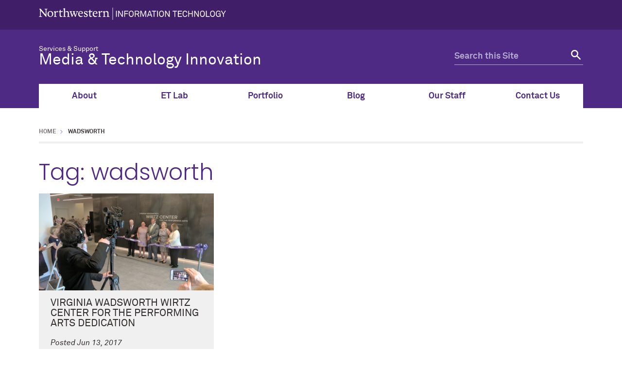

--- FILE ---
content_type: text/html; charset=UTF-8
request_url: https://mti.it.northwestern.edu/tag/wadsworth/
body_size: 13675
content:
<!doctype html>

<!--[if lt IE 7]><html lang="en-US" xmlns:fb="https://www.facebook.com/2008/fbml" xmlns:addthis="https://www.addthis.com/help/api-spec"  class="no-js lt-ie9 lt-ie8 lt-ie7"><![endif]-->
<!--[if (IE 7)&!(IEMobile)]><html lang="en-US" xmlns:fb="https://www.facebook.com/2008/fbml" xmlns:addthis="https://www.addthis.com/help/api-spec"  class="no-js lt-ie9 lt-ie8"><![endif]-->
<!--[if (IE 8)&!(IEMobile)]><html lang="en-US" xmlns:fb="https://www.facebook.com/2008/fbml" xmlns:addthis="https://www.addthis.com/help/api-spec"  class="no-js lt-ie9"><![endif]-->
<!--[if gt IE 8]><!--> <html lang="en-US" xmlns:fb="https://www.facebook.com/2008/fbml" xmlns:addthis="https://www.addthis.com/help/api-spec"  class="no-js"><!--<![endif]-->

	<head itemref="footer-publisher-info searchform">
		<meta charset="utf-8">

				<meta http-equiv="X-UA-Compatible" content="IE=edge">

				<meta name="HandheldFriendly" content="True">
		<meta name="MobileOptimized" content="320">
		<meta name="viewport" content="width=device-width, initial-scale=1"/>

				<link rel="apple-touch-icon" href="https://mti.it.northwestern.edu/wp-content/themes/nu_gm/library/images/apple-touch-icon.png">
		<link rel="icon" href="https://mti.it.northwestern.edu/wp-content/themes/nu_gm/favicon.png">
		<!--[if IE]>
			<link rel="shortcut icon" href="https://mti.it.northwestern.edu/wp-content/themes/nu_gm/favicon.ico">
		<![endif]-->
				<meta name="msapplication-TileColor" content="#f01d4f">
		<meta name="msapplication-TileImage" content="https://mti.it.northwestern.edu/wp-content/themes/nu_gm/library/images/win8-tile-icon.png">
    <meta name="theme-color" content="#4e2a84">
		<link rel="pingback" href="https://mti.it.northwestern.edu/xmlrpc.php">

				<title>wadsworth &#8211; Northwestern IT Services &amp; Support: Media and Technology Innovation</title>
<meta name='robots' content='max-image-preview:large' />
	<style>img:is([sizes="auto" i], [sizes^="auto," i]) { contain-intrinsic-size: 3000px 1500px }</style>
	<link rel='dns-prefetch' href='//platform-api.sharethis.com' />
<link rel="alternate" type="application/rss+xml" title="Northwestern IT Services &amp; Support: Media and Technology Innovation &raquo; Feed" href="https://mti.it.northwestern.edu/feed/" />
<link rel="alternate" type="application/rss+xml" title="Northwestern IT Services &amp; Support: Media and Technology Innovation &raquo; Comments Feed" href="https://mti.it.northwestern.edu/comments/feed/" />
<link rel="alternate" type="application/rss+xml" title="Northwestern IT Services &amp; Support: Media and Technology Innovation &raquo; wadsworth Tag Feed" href="https://mti.it.northwestern.edu/tag/wadsworth/feed/" />
<script type="text/javascript">
/* <![CDATA[ */
window._wpemojiSettings = {"baseUrl":"https:\/\/s.w.org\/images\/core\/emoji\/16.0.1\/72x72\/","ext":".png","svgUrl":"https:\/\/s.w.org\/images\/core\/emoji\/16.0.1\/svg\/","svgExt":".svg","source":{"concatemoji":"https:\/\/mti.it.northwestern.edu\/wp-includes\/js\/wp-emoji-release.min.js"}};
/*! This file is auto-generated */
!function(s,n){var o,i,e;function c(e){try{var t={supportTests:e,timestamp:(new Date).valueOf()};sessionStorage.setItem(o,JSON.stringify(t))}catch(e){}}function p(e,t,n){e.clearRect(0,0,e.canvas.width,e.canvas.height),e.fillText(t,0,0);var t=new Uint32Array(e.getImageData(0,0,e.canvas.width,e.canvas.height).data),a=(e.clearRect(0,0,e.canvas.width,e.canvas.height),e.fillText(n,0,0),new Uint32Array(e.getImageData(0,0,e.canvas.width,e.canvas.height).data));return t.every(function(e,t){return e===a[t]})}function u(e,t){e.clearRect(0,0,e.canvas.width,e.canvas.height),e.fillText(t,0,0);for(var n=e.getImageData(16,16,1,1),a=0;a<n.data.length;a++)if(0!==n.data[a])return!1;return!0}function f(e,t,n,a){switch(t){case"flag":return n(e,"\ud83c\udff3\ufe0f\u200d\u26a7\ufe0f","\ud83c\udff3\ufe0f\u200b\u26a7\ufe0f")?!1:!n(e,"\ud83c\udde8\ud83c\uddf6","\ud83c\udde8\u200b\ud83c\uddf6")&&!n(e,"\ud83c\udff4\udb40\udc67\udb40\udc62\udb40\udc65\udb40\udc6e\udb40\udc67\udb40\udc7f","\ud83c\udff4\u200b\udb40\udc67\u200b\udb40\udc62\u200b\udb40\udc65\u200b\udb40\udc6e\u200b\udb40\udc67\u200b\udb40\udc7f");case"emoji":return!a(e,"\ud83e\udedf")}return!1}function g(e,t,n,a){var r="undefined"!=typeof WorkerGlobalScope&&self instanceof WorkerGlobalScope?new OffscreenCanvas(300,150):s.createElement("canvas"),o=r.getContext("2d",{willReadFrequently:!0}),i=(o.textBaseline="top",o.font="600 32px Arial",{});return e.forEach(function(e){i[e]=t(o,e,n,a)}),i}function t(e){var t=s.createElement("script");t.src=e,t.defer=!0,s.head.appendChild(t)}"undefined"!=typeof Promise&&(o="wpEmojiSettingsSupports",i=["flag","emoji"],n.supports={everything:!0,everythingExceptFlag:!0},e=new Promise(function(e){s.addEventListener("DOMContentLoaded",e,{once:!0})}),new Promise(function(t){var n=function(){try{var e=JSON.parse(sessionStorage.getItem(o));if("object"==typeof e&&"number"==typeof e.timestamp&&(new Date).valueOf()<e.timestamp+604800&&"object"==typeof e.supportTests)return e.supportTests}catch(e){}return null}();if(!n){if("undefined"!=typeof Worker&&"undefined"!=typeof OffscreenCanvas&&"undefined"!=typeof URL&&URL.createObjectURL&&"undefined"!=typeof Blob)try{var e="postMessage("+g.toString()+"("+[JSON.stringify(i),f.toString(),p.toString(),u.toString()].join(",")+"));",a=new Blob([e],{type:"text/javascript"}),r=new Worker(URL.createObjectURL(a),{name:"wpTestEmojiSupports"});return void(r.onmessage=function(e){c(n=e.data),r.terminate(),t(n)})}catch(e){}c(n=g(i,f,p,u))}t(n)}).then(function(e){for(var t in e)n.supports[t]=e[t],n.supports.everything=n.supports.everything&&n.supports[t],"flag"!==t&&(n.supports.everythingExceptFlag=n.supports.everythingExceptFlag&&n.supports[t]);n.supports.everythingExceptFlag=n.supports.everythingExceptFlag&&!n.supports.flag,n.DOMReady=!1,n.readyCallback=function(){n.DOMReady=!0}}).then(function(){return e}).then(function(){var e;n.supports.everything||(n.readyCallback(),(e=n.source||{}).concatemoji?t(e.concatemoji):e.wpemoji&&e.twemoji&&(t(e.twemoji),t(e.wpemoji)))}))}((window,document),window._wpemojiSettings);
/* ]]> */
</script>
<link rel='stylesheet' id='formidable-css' href='https://mti.it.northwestern.edu/wp-content/plugins/formidable/css/formidableforms.css' type='text/css' media='all' />
<style id='wp-emoji-styles-inline-css' type='text/css'>

	img.wp-smiley, img.emoji {
		display: inline !important;
		border: none !important;
		box-shadow: none !important;
		height: 1em !important;
		width: 1em !important;
		margin: 0 0.07em !important;
		vertical-align: -0.1em !important;
		background: none !important;
		padding: 0 !important;
	}
</style>
<link rel='stylesheet' id='wp-block-library-css' href='https://mti.it.northwestern.edu/wp-includes/css/dist/block-library/style.min.css' type='text/css' media='all' />
<style id='classic-theme-styles-inline-css' type='text/css'>
/*! This file is auto-generated */
.wp-block-button__link{color:#fff;background-color:#32373c;border-radius:9999px;box-shadow:none;text-decoration:none;padding:calc(.667em + 2px) calc(1.333em + 2px);font-size:1.125em}.wp-block-file__button{background:#32373c;color:#fff;text-decoration:none}
</style>
<style id='b3dviewer-modelviewer-style-inline-css' type='text/css'>
.b3dviewer-wrapper{height:100%;max-width:100%;min-width:150px;width:100%}.b3dviewer-wrapper:fullscreen{background:#fff}.b3dviewer .activate_ar{background-color:#fff;border:none;border-radius:4px;position:absolute;right:16px;top:16px}.b3dviewer aligncenter{text-align:left}.b3dviewer-wrapper model-viewer{height:100%;position:relative;width:100%}.b3dviewer-wrapper .slider{bottom:16px;overflow:hidden;position:absolute;text-align:center;width:-moz-fit-content;width:fit-content}.b3dviewer-wrapper *{box-sizing:border-box}.b3dviewer-wrapper .slides{display:flex;overflow-x:auto;scroll-behavior:smooth;scroll-snap-type:x mandatory;-webkit-overflow-scrolling:touch;margin-left:10px;overflow-y:hidden}.modelThumbs .selected,.slides .slide.selected{border:2px solid #b3b3b3}.slideController{align-items:center;display:flex;justify-content:space-between;position:absolute;top:50%;width:100%}.slideController .arrow-left,.slideController .arrow-right{cursor:pointer}.slideController .arrow-left.disabled,.slideController .arrow-right.disabled{cursor:not-allowed;opacity:.3}.slides .slide{background-color:#fff;background-position:50%;background-repeat:no-repeat;background-size:contain;border:none;border-radius:5px;cursor:pointer;display:flex;flex-shrink:0;height:90px;margin-right:10px;padding:5px;scroll-snap-align:start;width:90px}@media(max-width:576px){.slides .slide{height:60px;width:60px}}.slides .slide-number{background:#ebebeb;text-align:center}.slides .slide-number span{color:#666;font-size:65px;margin:auto;text-align:center}.b3dviewer-wrapper .slide img{border-radius:5px;width:100%}.b3dviewer-wrapper .slide img,.modelViewerBlock .woocommerce .bp_model_parent.b3dviewer-wrapper img,.woocommerce div.product div.images img{height:100%;-o-object-fit:cover;object-fit:cover}.bp_model_parent{max-width:100%}.bp_model_parent .DMC canvas{pointer-events:none}.bp_model_parent:fullscreen{height:100vh}.bp_model_parent:fullscreen .online_3d_viewer{height:100vh!important;width:100vw!important}.online_3d_viewer{align-items:center;display:flex;flex-direction:column;justify-content:center;max-width:100%}.online_3d_viewer div:last-child{text-align:center;vertical-align:center}#openBtn{bottom:10px;box-sizing:border-box;padding:5px;right:10px}#closeBtn,#openBtn{position:absolute;z-index:999999;fill:#333;background:#fff;border-radius:2px;cursor:pointer}#closeBtn{display:none;right:20px;top:10px}.b3dviewer .fullscreen #closeBtn{display:block}.modelViewerBlock,.modelViewerBlock.b3dviewer{max-width:100%}.modelViewerBlock .alignend,.modelViewerBlock .alignright,.modelViewerBlock.b3dviewer .alignend,.modelViewerBlock.b3dviewer .alignright{float:none;margin-left:auto}.modelViewerBlock .aligncenter,.modelViewerBlock.b3dviewer .aligncenter{margin-left:auto;margin-right:auto}.modelViewerBlock .alignleft,.modelViewerBlock .alignstart,.modelViewerBlock.b3dviewer .alignleft,.modelViewerBlock.b3dviewer .alignstart{float:none;margin-right:auto}.modelViewerBlock .fullscreen,.modelViewerBlock.b3dviewer .fullscreen{animation-duration:.5s;animation-name:fullscreen;background:#fff;height:100vh!important;left:0;position:fixed;top:0;width:100vw!important;z-index:99999}.modelViewerBlock #openBtn,.modelViewerBlock.b3dviewer #openBtn{display:none}@media screen and (max-width:768px){.modelViewerBlock #openBtn,.modelViewerBlock.b3dviewer #openBtn{display:block}}.modelViewerBlock .bp_model_parent:fullscreen #openBtn,.modelViewerBlock.b3dviewer .bp_model_parent:fullscreen #openBtn{display:none}.modelViewerBlock .bp_model_parent:fullscreen #closeBtn,.modelViewerBlock.b3dviewer .bp_model_parent:fullscreen #closeBtn{display:block}.modelViewerBlock #default-poster,.modelViewerBlock.b3dviewer #default-poster{background-color:transparent;background-size:cover;border:none;height:100%;outline:none;width:100%}.modelViewerBlock .modelThumbs,.modelViewerBlock.b3dviewer .modelThumbs{display:flex;flex-wrap:wrap;gap:10px;margin-top:10px;max-width:100%}.modelViewerBlock .modelThumbs .thumbsItem,.modelViewerBlock.b3dviewer .modelThumbs .thumbsItem{cursor:pointer;height:80px;width:100px}.b3dviewer-wrapper .select{background:#fff;border-radius:3px;display:inline-block;margin-left:5px;margin-top:5px;padding:5px 12px}.b3dviewer-wrapper .select select{display:inline-block;padding:0 24px 0 8px;width:auto}.percentageWrapper .overlay{background:rgba(51,51,51,.631);height:100%;left:0;position:absolute;top:0;width:100%}.percentageWrapper .percentage{color:#fff;left:50%;position:absolute;top:50%;transform:translate(-50%,-50%)}.b3dviewer .fullscreen model-viewer{height:100%!important}model-viewer.hide_progressbar::part(default-progress-bar){display:none}.woocommerce-page #content .ast-woocommerce-container div.product .b3dviewer_woo_wrapper div.images,.woocommerce-page .b3dviewer_woo_wrapper .b3dviewer.woocommerce,.woocommerce-page .b3dviewer_woo_wrapper .woocommerce-product-gallery.images,.woocommerce-product-gallery.images .b3dviewer.woocommerce{width:100%}.woocommerce #content div.product .product-summary-wrapper div.images:not(.avada-product-gallery){width:48%}.woocommerce #content div.product .owp-product-nav-wrap+div.images{width:52%}div#st-primary-content .product.type-product .woocommerce-product-gallery.images.images{width:44%}.b3dviewer_woo_wrapper{display:flex;flex-direction:column;float:left;width:48%}.woocommerce-page .product .b3dviewer.woocommerce:not(.b3dviewer_woo_wrapper .b3dviewer.woocommerce){float:left;width:48%}#animations{font-size:16px}.b3dviewer-wrapper .select{display:none;margin-right:10px}.b3dviewer-wrapper .select select{margin-left:10px}.fullscreen .online_3d_viewer,.fullscreen canvas{height:100%!important;width:100%!important}.woocommerce-product-gallery.woocommerce-product-gallery--with-images:not(.avada-product-gallery){display:flex;flex-direction:column}.woocommerce #content div.product div.images.avada-product-gallery{display:block!important;float:left;width:500px}.theme-woodmart .woocommerce-product-gallery.woocommerce-product-gallery--with-images{flex-direction:row}.modelViewerBlock #default-poster{pointer-events:none}@media only screen and (min-width:768px){.woocommerce #content .shoptimizer-archive div.product div.images{width:60%}}.bp3dv-model-main{bottom:0;left:0;overflow:hidden;right:0;text-align:center;top:0;-webkit-overflow-scrolling:touch;display:none;opacity:0;outline:0;overflow-x:hidden;overflow-y:auto;transition:opacity .15s linear,z-index .15;z-index:-1}.bp3dv-model-main:target{z-index:99999}.bp3dv-model-main:target,.model-open{height:auto;opacity:1;overflow:hidden;position:fixed}.model-open{display:block;z-index:9999999}.bp3dv-model-inner{display:inline-block;margin:30px auto;max-width:90%;transform:translateY(-25%);transition:transform .3s ease-out;vertical-align:middle;width:900px}.bp3dv-model-wrap{background-clip:padding-box;background-color:#fff;border:1px solid #999;border:1px solid rgba(0,0,0,.2);border-radius:6px;box-shadow:0 3px 9px rgba(0,0,0,.5);box-sizing:border-box;display:block;max-height:calc(100vh - 70px);outline:0;padding:20px;position:relative;text-align:left;width:100%}.bp3dv-model-main:target,.model-open .bp3dv-model-inner{position:relative;transform:translate(0);z-index:9999}.bp3dv-model-main:target,.model-open .bg-overlay{background:rgba(0,0,0,.8);position:fixed;z-index:99}.bg-overlay{background:transparent;bottom:0;height:100vh;left:0;right:0;top:0;transition:background .15s linear;width:100%;z-index:0}.close-btn{color:#fff;cursor:pointer;font-family:none;font-size:30px;font-weight:700;line-height:135%;position:absolute;right:-15px;top:-35px;z-index:99}@media screen and (min-width:800px){.bp3dv-model-main:before{content:"";display:inline-block;height:auto;height:100%;margin-right:0;vertical-align:middle}}@media screen and (max-width:799px){.bp3dv-model-inner{margin-top:45px}}.bp3dv_a_popup_opener{position:relative}.bp3dv_a_popup_opener:before{content:"";cursor:pointer;display:inline-block;height:100%;position:absolute;width:100%;z-index:9999}.bp3dv_play_icon:before{color:#fff;content:"";font-family:FontAwesome;font-size:100px;height:auto;left:50%;opacity:.8;position:absolute;text-shadow:0 0 30px rgba(0,0,0,.5);top:50%;transform:translate(-50%,-50%);-webkit-transform:translate(-50%,-50%);width:auto}.bp3dv_play_icon:before:hover:before{color:#eee}.bp3d_custom_selector_models{height:0;overflow:hidden}.single-product #main-content>.clearfix,.single-product.et_pb_pagebuilder_layout .clearfix>.woocommerce-product-gallery{display:none}.woocommerce-product-gallery .position_top{margin-bottom:10px}.woocommerce-product-gallery .position_bottom{margin-top:10px}.type-product.product .product-summary-wrapper .product-modal-wrap .woocommerce-product-gallery.images{display:block}.modelViewerBlock .view_3d,.modelViewerBlock .view_img{display:none}.modelViewerBlock .position-bottom-left,.modelViewerBlock .position-bottom-right,.modelViewerBlock .position-top-left,.modelViewerBlock .position-top-right{display:flex;flex-direction:column;gap:10px;position:absolute}.modelViewerBlock .position-bottom-left{bottom:10px;left:10px}.modelViewerBlock .position-bottom-right{bottom:10px;right:10px}.modelViewerBlock .position-top-right{right:10px;top:10px}.modelViewerBlock .position-top-left{left:10px;top:10px}.modelViewerBlock .fullscreen-close{display:none}.modelViewerBlock .b3dviewer-wrapper.fullscreen .fullscreen-close{display:block}.modelViewerBlock .bp_model_parent:fullscreen .fullscreen-close{display:block}.modelViewerBlock .bp_model_parent:fullscreen .fullscreen-open{display:none}.modelViewerBlock .control-btn{background:#fff;border:1px solid #e8e8e8;border-radius:5px;box-sizing:border-box;cursor:pointer;height:35px;padding:4px;width:35px;z-index:999}.modelViewerBlock .ar-qrcode{display:flex}.modelViewerBlock .ar-qrcode .qr-content{align-items:center;background:#fff;border:1px solid #e8e8e8;border-radius:5px;bottom:0;box-sizing:border-box;display:none;flex-direction:column;font-size:12px;justify-content:center;left:45px;overflow:hidden;padding-top:10px;position:absolute;text-align:center;transition:all .3s ease-in-out;width:145px;z-index:999}.modelViewerBlock .ar-qrcode .qr-content p{line-height:normal;margin:0 10px}.modelViewerBlock .ar-qrcode .close{display:none}.modelViewerBlock .ar-qrcode.active .qr-content{display:flex;width:100px}.modelViewerBlock .ar-qrcode.active .ar-qr-opener{display:none}.modelViewerBlock .ar-qrcode.active .close{display:block}.modelViewerBlock .hotspot{background-color:#fff;border:none;border-radius:10px;box-sizing:border-box;display:block;height:20px;padding:0;pointer-events:none;width:20px}.modelViewerBlock .view-button{background:#fff;border:none;border-radius:4px;box-shadow:0 2px 4px rgba(0,0,0,.25);box-sizing:border-box;color:rgba(0,0,0,.8);display:block;font-family:Futura,Helvetica Neue,sans-serif;font-size:12px;font-weight:700;max-width:128px;outline:none;overflow-wrap:break-word;padding:10px;position:absolute;transform:translate3d(-50%,-50%,0);width:-moz-max-content;width:max-content}.modelViewerBlock .annotation{background-color:#fff;border:1px solid #e8e8e8;border-radius:10px;color:#222;max-width:-moz-max-content;max-width:max-content;padding:6px 9px;position:absolute;transform:translate(10px,10px);white-space:pre-wrap;width:200px}.modelViewerBlock .style-1.view-button{height:-moz-max-content;height:max-content;padding:6px 9px;width:-moz-max-content;width:max-content}.modelViewerBlock .style-2 .annotation{left:10px;top:22px}.modelViewerBlock .style-2.view-button{border-radius:50px;padding:6px 9px}.modelViewerBlock .style-3 .annotation,.modelViewerBlock .style-4 .annotation{display:none;left:10px;top:20px}.modelViewerBlock .style-3.view-button,.modelViewerBlock .style-4.view-button{border-radius:50px;padding:6px 9px}.modelViewerBlock .style-3.view-button:hover .annotation,.modelViewerBlock .style-4.view-button:hover .annotation{display:block}.modelViewerBlock .style-4.view-button{background-color:transparent;padding:0}.modelViewerBlock .style-4 .hotspot-icon{background:#fff;border-radius:50px;height:24px;width:24px}.productListItem{background:hsla(0,0%,87%,.118);height:100%;left:0;overflow:hidden;position:absolute;top:0;width:100%;z-index:1}.productListItem .b3dviewer-wrapper{visibility:hidden}.productListItem .cameraBtn{display:none}.productListItem .view_3d,.productListItem .view_img{bottom:10px;position:absolute;right:10px}.productListItem .view_img{right:10px;top:10px}.productListItem .view_3d{display:block}.productListItem.active .b3dviewer-wrapper{visibility:visible}.productListItem.active .view_3d{display:none}.productListItem.active .view_img{display:block;z-index:999}.woocommerce div.product div.images .bp3d_slick_model_container img{display:none}#bp3d-viewer-1 .b3dviewer-wrapper.fullscreen{height:100vh;left:0;overflow:hidden;position:fixed;top:0;width:100vw;z-index:999}@media screen and (max-width:768px){.bluePlaylist{height:auto!important;max-height:-moz-fit-content!important;max-height:fit-content!important}}

</style>
<style id='co-authors-plus-coauthors-style-inline-css' type='text/css'>
.wp-block-co-authors-plus-coauthors.is-layout-flow [class*=wp-block-co-authors-plus]{display:inline}

</style>
<style id='co-authors-plus-avatar-style-inline-css' type='text/css'>
.wp-block-co-authors-plus-avatar :where(img){height:auto;max-width:100%;vertical-align:bottom}.wp-block-co-authors-plus-coauthors.is-layout-flow .wp-block-co-authors-plus-avatar :where(img){vertical-align:middle}.wp-block-co-authors-plus-avatar:is(.alignleft,.alignright){display:table}.wp-block-co-authors-plus-avatar.aligncenter{display:table;margin-inline:auto}

</style>
<style id='co-authors-plus-image-style-inline-css' type='text/css'>
.wp-block-co-authors-plus-image{margin-bottom:0}.wp-block-co-authors-plus-image :where(img){height:auto;max-width:100%;vertical-align:bottom}.wp-block-co-authors-plus-coauthors.is-layout-flow .wp-block-co-authors-plus-image :where(img){vertical-align:middle}.wp-block-co-authors-plus-image:is(.alignfull,.alignwide) :where(img){width:100%}.wp-block-co-authors-plus-image:is(.alignleft,.alignright){display:table}.wp-block-co-authors-plus-image.aligncenter{display:table;margin-inline:auto}

</style>
<link rel='stylesheet' id='bp3d-custom-style-css' href='https://mti.it.northwestern.edu/wp-content/plugins/3d-viewer/public/css/custom-style.css' type='text/css' media='all' />
<style id='global-styles-inline-css' type='text/css'>
:root{--wp--preset--aspect-ratio--square: 1;--wp--preset--aspect-ratio--4-3: 4/3;--wp--preset--aspect-ratio--3-4: 3/4;--wp--preset--aspect-ratio--3-2: 3/2;--wp--preset--aspect-ratio--2-3: 2/3;--wp--preset--aspect-ratio--16-9: 16/9;--wp--preset--aspect-ratio--9-16: 9/16;--wp--preset--color--black: #000000;--wp--preset--color--cyan-bluish-gray: #abb8c3;--wp--preset--color--white: #ffffff;--wp--preset--color--pale-pink: #f78da7;--wp--preset--color--vivid-red: #cf2e2e;--wp--preset--color--luminous-vivid-orange: #ff6900;--wp--preset--color--luminous-vivid-amber: #fcb900;--wp--preset--color--light-green-cyan: #7bdcb5;--wp--preset--color--vivid-green-cyan: #00d084;--wp--preset--color--pale-cyan-blue: #8ed1fc;--wp--preset--color--vivid-cyan-blue: #0693e3;--wp--preset--color--vivid-purple: #9b51e0;--wp--preset--gradient--vivid-cyan-blue-to-vivid-purple: linear-gradient(135deg,rgba(6,147,227,1) 0%,rgb(155,81,224) 100%);--wp--preset--gradient--light-green-cyan-to-vivid-green-cyan: linear-gradient(135deg,rgb(122,220,180) 0%,rgb(0,208,130) 100%);--wp--preset--gradient--luminous-vivid-amber-to-luminous-vivid-orange: linear-gradient(135deg,rgba(252,185,0,1) 0%,rgba(255,105,0,1) 100%);--wp--preset--gradient--luminous-vivid-orange-to-vivid-red: linear-gradient(135deg,rgba(255,105,0,1) 0%,rgb(207,46,46) 100%);--wp--preset--gradient--very-light-gray-to-cyan-bluish-gray: linear-gradient(135deg,rgb(238,238,238) 0%,rgb(169,184,195) 100%);--wp--preset--gradient--cool-to-warm-spectrum: linear-gradient(135deg,rgb(74,234,220) 0%,rgb(151,120,209) 20%,rgb(207,42,186) 40%,rgb(238,44,130) 60%,rgb(251,105,98) 80%,rgb(254,248,76) 100%);--wp--preset--gradient--blush-light-purple: linear-gradient(135deg,rgb(255,206,236) 0%,rgb(152,150,240) 100%);--wp--preset--gradient--blush-bordeaux: linear-gradient(135deg,rgb(254,205,165) 0%,rgb(254,45,45) 50%,rgb(107,0,62) 100%);--wp--preset--gradient--luminous-dusk: linear-gradient(135deg,rgb(255,203,112) 0%,rgb(199,81,192) 50%,rgb(65,88,208) 100%);--wp--preset--gradient--pale-ocean: linear-gradient(135deg,rgb(255,245,203) 0%,rgb(182,227,212) 50%,rgb(51,167,181) 100%);--wp--preset--gradient--electric-grass: linear-gradient(135deg,rgb(202,248,128) 0%,rgb(113,206,126) 100%);--wp--preset--gradient--midnight: linear-gradient(135deg,rgb(2,3,129) 0%,rgb(40,116,252) 100%);--wp--preset--font-size--small: 13px;--wp--preset--font-size--medium: 20px;--wp--preset--font-size--large: 36px;--wp--preset--font-size--x-large: 42px;--wp--preset--spacing--20: 0.44rem;--wp--preset--spacing--30: 0.67rem;--wp--preset--spacing--40: 1rem;--wp--preset--spacing--50: 1.5rem;--wp--preset--spacing--60: 2.25rem;--wp--preset--spacing--70: 3.38rem;--wp--preset--spacing--80: 5.06rem;--wp--preset--shadow--natural: 6px 6px 9px rgba(0, 0, 0, 0.2);--wp--preset--shadow--deep: 12px 12px 50px rgba(0, 0, 0, 0.4);--wp--preset--shadow--sharp: 6px 6px 0px rgba(0, 0, 0, 0.2);--wp--preset--shadow--outlined: 6px 6px 0px -3px rgba(255, 255, 255, 1), 6px 6px rgba(0, 0, 0, 1);--wp--preset--shadow--crisp: 6px 6px 0px rgba(0, 0, 0, 1);}:where(.is-layout-flex){gap: 0.5em;}:where(.is-layout-grid){gap: 0.5em;}body .is-layout-flex{display: flex;}.is-layout-flex{flex-wrap: wrap;align-items: center;}.is-layout-flex > :is(*, div){margin: 0;}body .is-layout-grid{display: grid;}.is-layout-grid > :is(*, div){margin: 0;}:where(.wp-block-columns.is-layout-flex){gap: 2em;}:where(.wp-block-columns.is-layout-grid){gap: 2em;}:where(.wp-block-post-template.is-layout-flex){gap: 1.25em;}:where(.wp-block-post-template.is-layout-grid){gap: 1.25em;}.has-black-color{color: var(--wp--preset--color--black) !important;}.has-cyan-bluish-gray-color{color: var(--wp--preset--color--cyan-bluish-gray) !important;}.has-white-color{color: var(--wp--preset--color--white) !important;}.has-pale-pink-color{color: var(--wp--preset--color--pale-pink) !important;}.has-vivid-red-color{color: var(--wp--preset--color--vivid-red) !important;}.has-luminous-vivid-orange-color{color: var(--wp--preset--color--luminous-vivid-orange) !important;}.has-luminous-vivid-amber-color{color: var(--wp--preset--color--luminous-vivid-amber) !important;}.has-light-green-cyan-color{color: var(--wp--preset--color--light-green-cyan) !important;}.has-vivid-green-cyan-color{color: var(--wp--preset--color--vivid-green-cyan) !important;}.has-pale-cyan-blue-color{color: var(--wp--preset--color--pale-cyan-blue) !important;}.has-vivid-cyan-blue-color{color: var(--wp--preset--color--vivid-cyan-blue) !important;}.has-vivid-purple-color{color: var(--wp--preset--color--vivid-purple) !important;}.has-black-background-color{background-color: var(--wp--preset--color--black) !important;}.has-cyan-bluish-gray-background-color{background-color: var(--wp--preset--color--cyan-bluish-gray) !important;}.has-white-background-color{background-color: var(--wp--preset--color--white) !important;}.has-pale-pink-background-color{background-color: var(--wp--preset--color--pale-pink) !important;}.has-vivid-red-background-color{background-color: var(--wp--preset--color--vivid-red) !important;}.has-luminous-vivid-orange-background-color{background-color: var(--wp--preset--color--luminous-vivid-orange) !important;}.has-luminous-vivid-amber-background-color{background-color: var(--wp--preset--color--luminous-vivid-amber) !important;}.has-light-green-cyan-background-color{background-color: var(--wp--preset--color--light-green-cyan) !important;}.has-vivid-green-cyan-background-color{background-color: var(--wp--preset--color--vivid-green-cyan) !important;}.has-pale-cyan-blue-background-color{background-color: var(--wp--preset--color--pale-cyan-blue) !important;}.has-vivid-cyan-blue-background-color{background-color: var(--wp--preset--color--vivid-cyan-blue) !important;}.has-vivid-purple-background-color{background-color: var(--wp--preset--color--vivid-purple) !important;}.has-black-border-color{border-color: var(--wp--preset--color--black) !important;}.has-cyan-bluish-gray-border-color{border-color: var(--wp--preset--color--cyan-bluish-gray) !important;}.has-white-border-color{border-color: var(--wp--preset--color--white) !important;}.has-pale-pink-border-color{border-color: var(--wp--preset--color--pale-pink) !important;}.has-vivid-red-border-color{border-color: var(--wp--preset--color--vivid-red) !important;}.has-luminous-vivid-orange-border-color{border-color: var(--wp--preset--color--luminous-vivid-orange) !important;}.has-luminous-vivid-amber-border-color{border-color: var(--wp--preset--color--luminous-vivid-amber) !important;}.has-light-green-cyan-border-color{border-color: var(--wp--preset--color--light-green-cyan) !important;}.has-vivid-green-cyan-border-color{border-color: var(--wp--preset--color--vivid-green-cyan) !important;}.has-pale-cyan-blue-border-color{border-color: var(--wp--preset--color--pale-cyan-blue) !important;}.has-vivid-cyan-blue-border-color{border-color: var(--wp--preset--color--vivid-cyan-blue) !important;}.has-vivid-purple-border-color{border-color: var(--wp--preset--color--vivid-purple) !important;}.has-vivid-cyan-blue-to-vivid-purple-gradient-background{background: var(--wp--preset--gradient--vivid-cyan-blue-to-vivid-purple) !important;}.has-light-green-cyan-to-vivid-green-cyan-gradient-background{background: var(--wp--preset--gradient--light-green-cyan-to-vivid-green-cyan) !important;}.has-luminous-vivid-amber-to-luminous-vivid-orange-gradient-background{background: var(--wp--preset--gradient--luminous-vivid-amber-to-luminous-vivid-orange) !important;}.has-luminous-vivid-orange-to-vivid-red-gradient-background{background: var(--wp--preset--gradient--luminous-vivid-orange-to-vivid-red) !important;}.has-very-light-gray-to-cyan-bluish-gray-gradient-background{background: var(--wp--preset--gradient--very-light-gray-to-cyan-bluish-gray) !important;}.has-cool-to-warm-spectrum-gradient-background{background: var(--wp--preset--gradient--cool-to-warm-spectrum) !important;}.has-blush-light-purple-gradient-background{background: var(--wp--preset--gradient--blush-light-purple) !important;}.has-blush-bordeaux-gradient-background{background: var(--wp--preset--gradient--blush-bordeaux) !important;}.has-luminous-dusk-gradient-background{background: var(--wp--preset--gradient--luminous-dusk) !important;}.has-pale-ocean-gradient-background{background: var(--wp--preset--gradient--pale-ocean) !important;}.has-electric-grass-gradient-background{background: var(--wp--preset--gradient--electric-grass) !important;}.has-midnight-gradient-background{background: var(--wp--preset--gradient--midnight) !important;}.has-small-font-size{font-size: var(--wp--preset--font-size--small) !important;}.has-medium-font-size{font-size: var(--wp--preset--font-size--medium) !important;}.has-large-font-size{font-size: var(--wp--preset--font-size--large) !important;}.has-x-large-font-size{font-size: var(--wp--preset--font-size--x-large) !important;}
:where(.wp-block-post-template.is-layout-flex){gap: 1.25em;}:where(.wp-block-post-template.is-layout-grid){gap: 1.25em;}
:where(.wp-block-columns.is-layout-flex){gap: 2em;}:where(.wp-block-columns.is-layout-grid){gap: 2em;}
:root :where(.wp-block-pullquote){font-size: 1.5em;line-height: 1.6;}
</style>
<link rel='stylesheet' id='wp-pagenavi-css' href='https://mti.it.northwestern.edu/wp-content/plugins/wp-pagenavi/pagenavi-css.css' type='text/css' media='all' />
<link rel='stylesheet' id='addthis_all_pages-css' href='https://mti.it.northwestern.edu/wp-content/plugins/addthis/frontend/build/addthis_wordpress_public.min.css' type='text/css' media='all' />
<link rel='stylesheet' id='nu_gm-child-css' href='https://mti.it.northwestern.edu/wp-content/themes/nu_gm_nuamps-child/library/css/style.css?ver=1.3.1' type='text/css' media='' />
<link rel='stylesheet' id='nu_gm-styles-css' href='https://mti.it.northwestern.edu/wp-content/themes/nu_gm/library/css/gm-styles.css?ver=1.3.1' type='text/css' media='all' />
<link rel='stylesheet' id='nu_gm-stylesheet-css' href='https://mti.it.northwestern.edu/wp-content/themes/nu_gm/library/css/style.css?ver=1.3.1' type='text/css' media='all' />
<!--[if lt IE 9]>
<link rel='stylesheet' id='nu_gm-ie-only-css' href='https://mti.it.northwestern.edu/wp-content/themes/nu_gm/library/css/ie.css?ver=1.3.1' type='text/css' media='all' />
<![endif]-->
<link rel='stylesheet' id='nu_gm-print-css' href='https://mti.it.northwestern.edu/wp-content/themes/nu_gm/library/css/gm-print.css?ver=1.3.1' type='text/css' media='print' />
<link rel='stylesheet' id='nu_gm-swiper-css' href='https://mti.it.northwestern.edu/wp-content/themes/nu_gm/library/js/libs/swiper/swiper.min.css?ver=1.3.1' type='text/css' media='all' />
<link rel='stylesheet' id='slimbox2-css' href='https://mti.it.northwestern.edu/wp-content/plugins/wp-slimbox2/css/slimbox2.css' type='text/css' media='screen' />
<script type="text/javascript" src="https://mti.it.northwestern.edu/wp-content/uploads/jw-player-plugin-for-wordpress/player/jwplayer.js" id="jw-embedder-js"></script>
<script type="text/javascript" src="https://mti.it.northwestern.edu/wp-includes/js/jquery/jquery.min.js" id="jquery-core-js"></script>
<script type="text/javascript" src="https://mti.it.northwestern.edu/wp-includes/js/jquery/jquery-migrate.min.js" id="jquery-migrate-js"></script>
<script type="text/javascript" src="//platform-api.sharethis.com/js/sharethis.js#source=googleanalytics-wordpress#product=ga&amp;property=6501d89bf9bf1300121f9588" id="googleanalytics-platform-sharethis-js"></script>
<script type="text/javascript" src="https://mti.it.northwestern.edu/wp-content/themes/nu_gm/library/js/libs/modernizr.custom.min.js?ver=1.3.1" id="nu_gm-modernizr-js"></script>
<script type="text/javascript" src="https://mti.it.northwestern.edu/wp-content/themes/nu_gm_nuamps-child/library/js/script.js?ver=1.3.1" id="nu_gm-child-scripts-js"></script>
<script type="text/javascript" src="https://mti.it.northwestern.edu/wp-content/themes/nu_gm/library/js/gm-scripts.js?ver=1.3.1" id="nu_gm-common-js"></script>
<script type="text/javascript" src="https://mti.it.northwestern.edu/wp-content/themes/nu_gm/library/js/gm-expander.js?ver=1.3.1" id="nu_gm-expander-js"></script>
<script type="text/javascript" src="https://mti.it.northwestern.edu/wp-content/plugins/wp-slimbox2/javascript/jquery.easing.1.3.js" id="jquery_easing-js"></script>
<script type="text/javascript" src="https://mti.it.northwestern.edu/wp-content/plugins/wp-slimbox2/javascript/slimbox2.js" id="slimbox2-js"></script>
<script type="text/javascript" id="slimbox2_autoload-js-extra">
/* <![CDATA[ */
var slimbox2_options = {"autoload":"","overlayColor":"#000000","loop":"","overlayOpacity":"0.8","overlayFadeDuration":"400","resizeDuration":"400","resizeEasing":"easeInQuad","initialWidth":"250","initialHeight":"250","imageFadeDuration":"400","captionAnimationDuration":"1","caption":"' ' || ' ' || el.firstChild.title || el.href || el.href","url":"1","selector":"div.entry-content, div.gallery, div.entry, div.post, div#page, body","counterText":"Image {x} of {y}","closeKeys":"27,88,67","previousKeys":"37,80","nextKeys":"39,78","prev":"https:\/\/mti.it.northwestern.edu\/wp-content\/plugins\/wp-slimbox2\/images\/default\/prevlabel.gif","next":"https:\/\/mti.it.northwestern.edu\/wp-content\/plugins\/wp-slimbox2\/images\/default\/nextlabel.gif","close":"https:\/\/mti.it.northwestern.edu\/wp-content\/plugins\/wp-slimbox2\/images\/default\/closelabel.gif","picasaweb":"","flickr":"","mobile":""};
/* ]]> */
</script>
<script type="text/javascript" src="https://mti.it.northwestern.edu/wp-content/plugins/wp-slimbox2/javascript/slimbox2_autoload.js" id="slimbox2_autoload-js"></script>
<link rel="https://api.w.org/" href="https://mti.it.northwestern.edu/wp-json/" /><link rel="alternate" title="JSON" type="application/json" href="https://mti.it.northwestern.edu/wp-json/wp/v2/tags/879" /><script type="text/javascript" src="https://mti.it.northwestern.edu/wp-content/plugins/flash-video-player/swfobject.js"></script>
		<script type="text/javascript">
				(function(c,l,a,r,i,t,y){
					c[a]=c[a]||function(){(c[a].q=c[a].q||[]).push(arguments)};t=l.createElement(r);t.async=1;
					t.src="https://www.clarity.ms/tag/"+i+"?ref=wordpress";y=l.getElementsByTagName(r)[0];y.parentNode.insertBefore(t,y);
				})(window, document, "clarity", "script", "coa9h0idtt");
		</script>
		

<!-- This site is optimized with the Schema plugin v1.7.9.6 - https://schema.press -->
<script type="application/ld+json">{"@context":"https:\/\/schema.org\/","@type":"CollectionPage","headline":"wadsworth Tag","description":"","url":"https:\/\/mti.it.northwestern.edu\/tag\/dedication\/","sameAs":[],"hasPart":[{"@context":"https:\/\/schema.org\/","@type":"BlogPosting","mainEntityOfPage":{"@type":"WebPage","@id":"https:\/\/mti.it.northwestern.edu\/2017\/06\/virginia-wadsworth-wirtz-center-for-the-performing-arts-dedication\/"},"url":"https:\/\/mti.it.northwestern.edu\/2017\/06\/virginia-wadsworth-wirtz-center-for-the-performing-arts-dedication\/","headline":"Virginia Wadsworth Wirtz Center for the Performing Arts Dedication","datePublished":"2017-06-13T16:54:31-06:00","dateModified":"2017-06-13T16:54:31-06:00","publisher":{"@type":"Organization","@id":"https:\/\/mti.it.northwestern.edu\/#organization","name":"Northwestern IT Services &amp; Support: Media and Technology Innovation","logo":{"@type":"ImageObject","url":"https:\/\/mediadesign.it.northwestern.edu\/wp-content\/uploads\/2018\/01\/Vert_N-IT-SS-MD-SD_black.png","width":600,"height":60}},"image":{"@type":"ImageObject","url":"https:\/\/mti.it.northwestern.edu\/wp-content\/uploads\/2017\/06\/IMG_20170613_164513.jpg","width":4048,"height":3036},"articleSection":"Northwestern","keywords":"dedication, ribbon, ribbon cutting, Video, wadsworth, wirtz","description":"&nbsp; We were honored to be present with Northwestern University President Morton Schapiro, Marilyn Wirtz and Rocky Wirtz ’75, Trustee, Judy Block ’63, and School of Communication Dean Barbara O'Keefe at the ribbon cutting ceremony following the dedication of the newly renovated Virginia Wadsworth Wirtz Center for the Performing Arts. Dean","author":{"@type":"Person","name":"Nate Bartlett","url":"https:\/\/mti.it.northwestern.edu\/author\/nbb823\/","image":{"@type":"ImageObject","url":"https:\/\/secure.gravatar.com\/avatar\/44ce23745e8a8d9e4d3f7ab13b757b16b3e1791bd0327be677088dbca9e95f4d?s=96&d=mm&r=g","height":96,"width":96}},"video":[],"audio":[]}]}</script>

<script>document.documentElement.className += " js";</script>


<!-- This site is optimized with the Schema plugin v1.7.9.6 - https://schema.press -->
<script type="application/ld+json">{
    "@context": "http://schema.org",
    "@type": "BreadcrumbList",
    "itemListElement": [
        {
            "@type": "ListItem",
            "position": 1,
            "item": {
                "@id": "https://mti.it.northwestern.edu",
                "name": "Home"
            }
        },
        {
            "@type": "ListItem",
            "position": 2,
            "item": {
                "@id": "https://mti.it.northwestern.edu/blog/",
                "name": "Blog"
            }
        },
        {
            "@type": "ListItem",
            "position": 3,
            "item": {
                "@id": "https://mti.it.northwestern.edu/tag/wadsworth/",
                "name": "wadsworth"
            }
        }
    ]
}</script>

<!-- There is no amphtml version available for this URL. --><script data-cfasync="false" type="text/javascript">if (window.addthis_product === undefined) { window.addthis_product = "wpp"; } if (window.wp_product_version === undefined) { window.wp_product_version = "wpp-6.2.7"; } if (window.addthis_share === undefined) { window.addthis_share = {}; } if (window.addthis_config === undefined) { window.addthis_config = {"data_track_clickback":true,"ignore_server_config":true,"ui_atversion":300,"ui_508_compliant":true}; } if (window.addthis_layers === undefined) { window.addthis_layers = {}; } if (window.addthis_layers_tools === undefined) { window.addthis_layers_tools = []; } else {  } if (window.addthis_plugin_info === undefined) { window.addthis_plugin_info = {"info_status":"enabled","cms_name":"WordPress","plugin_name":"Share Buttons by AddThis","plugin_version":"6.2.7","plugin_mode":"WordPress","anonymous_profile_id":"wp-e1ab2bbc680a2baf3ce28fd490dae7dc","page_info":{"template":"archives","post_type":""},"sharing_enabled_on_post_via_metabox":false}; } 
                    (function() {
                      var first_load_interval_id = setInterval(function () {
                        if (typeof window.addthis !== 'undefined') {
                          window.clearInterval(first_load_interval_id);
                          if (typeof window.addthis_layers !== 'undefined' && Object.getOwnPropertyNames(window.addthis_layers).length > 0) {
                            window.addthis.layers(window.addthis_layers);
                          }
                          if (Array.isArray(window.addthis_layers_tools)) {
                            for (i = 0; i < window.addthis_layers_tools.length; i++) {
                              window.addthis.layers(window.addthis_layers_tools[i]);
                            }
                          }
                        }
                     },1000)
                    }());
                </script> <script data-cfasync="false" type="text/javascript" src="https://s7.addthis.com/js/300/addthis_widget.js#pubid=wp-e1ab2bbc680a2baf3ce28fd490dae7dc" async="async"></script>		<style type="text/css" id="wp-custom-css">
			/* Additional CSS Goes Here */
#form_roomready > .frm_form_fields > fieldset {
	padding-left: 0;
	padding-right: 0;
}
#form_roomready label span.frm_required:not(.required) {
  display: inline;
  margin-left: 0.5rem;
  color: #b2292e;
  font-weight: normal;
}
#form_roomready label span.frm_required:not(.required):before {
	content: "*";
}
#form_roomready > .frm_form_fields > fieldset > legend {
	display: none;
}
#form_roomready > .frm_form_fields > fieldset .field .frm_description {
	color: #716c6b;
}
#form_roomready button[type="submit"] {
	    font: 16px "Akkurat Pro Bold","Arial Black",sans-serif;
    color: #fff;
    background: #4e2a84;
    text-align: center;
    text-decoration: none;
    text-transform: uppercase;
    font-weight: normal;
    margin: 0 0 .5em 0;
    padding: .8em 1em .7em 1em;
    cursor: pointer;
    -webkit-tap-highlight-color: rgba(0,0,0,0);
    display: inline-block;
    vertical-align: middle;
    -webkit-transform: translateZ(0);
    transform: translateZ(0);
    box-shadow: 0 0 1px rgba(0,0,0,0);
    -webkit-backface-visibility: hidden;
    backface-visibility: hidden;
    -moz-osx-font-smoothing: grayscale;
    position: relative;
    -webkit-transition-property: color;
    transition-property: color;
    -webkit-transition-duration: 0.2s;
    transition-duration: 0.2s;
    min-width: 165px;
    border: none;
}
#form_roomready button[type="submit"]:before {
	    content: "";
    position: absolute;
    z-index: -1;
    top: 0;
    left: 0;
    right: 0;
    bottom: 0;
    background: #b6acd1;
    -webkit-transform: scaleX(0);
    transform: scaleX(0);
    -webkit-transform-origin: 0 50%;
    transform-origin: 0 50%;
    -webkit-transition-property: transform;
    transition-property: transform;
    -webkit-transition-duration: 0.2s;
    transition-duration: 0.2s;
    -webkit-transition-timing-function: ease-out;
    transition-timing-function: ease-out;
}
#form_roomready button[type="submit"]:hover:before {
    -webkit-transform: scaleX(1);
    transform: scaleX(1);
}

.news-event.cf {
    display: block;
    width: 100%;
}
.news-event .events.no-border-bottom {
    width: 100%;
    text-align: center !important;
}
.news-event .news.no-border-bottom {
    margin: 0 auto !important;
    display: block;
    float: unset;
}
.frm_forms .frm_message p {
		text-align: left;
    font-size: 1.8em;
    border-left: 8px solid #FFF;
    color: #FFF;
    padding: 0 20px;
    font-weight: 400;
    line-height: 32px;
}
#top-nav ul li a i {
	background: #4e2a84;
	color: #FFF;
	border-radius: 4px;
	padding: 2px 8px;
	font-style: normal;
	font-size: 0.8em;
	margin-left: 3px
}
@media screen and (max-width: 768px) {
#mobile-nav a i {
	background: #4e2a84;
	color: #FFF;
	border-radius: 4px;
	padding: 2px 8px;
	font-style: normal;
	font-size: 0.8em;
	margin-left: 3px
}
}		</style>
		<!-- ## NXS/OG ## --><!-- ## NXSOGTAGS ## --><!-- ## NXS/OG ## -->
		
	</head>

	<body id="nu-gm-body" class="archive tag tag-wadsworth tag-879 wp-theme-nu_gm wp-child-theme-nu_gm_nuamps-child landing-page standard-page">

    <header id="nu">
      <div id="mini">
        <div id="top-bar">
          <div class="contain-1120 group">
            <div id="left">
              <a href="http://www.northwestern.edu/">
                <img id="top-bar-northwestern-logo" src="https://mti.it.northwestern.edu/wp-content/themes/nu_gm_nuamps-child/library/images/Northwestern-IT-Horizontal-01.svg" alt="Northwestern University" class="northwestern-wordmark">
                <span class="hide-label">Northwestern University</span>
              </a>
            </div>
                      </div>
        </div>
      </div>
      <div class="bottom-bar contain-1120 group">
                <div id="department" class="gm-lockup-opt_3">
          <h1>
      <a href="https://mti.it.northwestern.edu">
      <span>Services & Support</span>
    </a>
    <a href="https://mti.it.northwestern.edu">Media & Technology Innovation</a>
</h1>        </div>
        <div id="search" class="hide-mobile">
          <div class="search-form">
            <form role="search" method="get" id="searchform" class="searchform" action="https://mti.it.northwestern.edu">
              <div>
                <label for="s" class="hide-label screen-reader-text">Search for:</label>
                <input type="search" id="q" name="s" placeholder="Search this Site">

                <button type="submit" id="searchsubmit"><span class="hide-label">Search</span></button>
              </div>
            </form>
          </div>
        </div>
        <!-- <div id="mobile-links"><a href="#mobile-nav" class="mobile-link mobile-nav-link"><span class="hide-label">Menu</span></a></div> -->
        <div id="mobile-links"><a class="mobile-link mobile-search-link" href="#mobile-search"><span class="hide-label">Search</span></a>
          <div id="mobile-search" style="display: none;">
            <div class="search-form group">
              <form role="search" method="get" action="https://mti.it.northwestern.edu">
                <label class="hide-label screen-reader-text" for="s-mobile">Search for:</label>
                <input type="search" id="q-mobile" name="s" placeholder="Search this Site">
                <button type="submit"><span class="hide-label">Search</span></button>
              </form>
            </div>
          </div>
          <a class="mobile-link mobile-nav-link" id="mobile-nav-link" href="#mobile-nav"><span class="hide-label">Menu</span></a>
        </div>
        <nav id="mobile-nav" style="display: none;">
          <ul id="mobile-nav-inner" class="nav top-nav cf" aria-label="main menu"><li id="menu-item-6971" class="menu-item menu-item-type-post_type menu-item-object-page menu-item-6971"><a href="https://mti.it.northwestern.edu/about/">About</a></li>
<li id="menu-item-8642" class="menu-item menu-item-type-post_type menu-item-object-page menu-item-8642"><a href="https://mti.it.northwestern.edu/etl/">ET Lab</a></li>
<li id="menu-item-6976" class="menu-item menu-item-type-custom menu-item-object-custom menu-item-6976"><a href="/portfolio">Portfolio</a></li>
<li id="menu-item-6969" class="menu-item menu-item-type-post_type menu-item-object-page current_page_parent menu-item-6969"><a href="https://mti.it.northwestern.edu/blog/">Blog</a></li>
<li id="menu-item-6972" class="menu-item menu-item-type-custom menu-item-object-custom menu-item-6972"><a href="/directory/">Our Staff</a></li>
<li id="menu-item-6970" class="menu-item menu-item-type-post_type menu-item-object-page menu-item-6970"><a href="https://mti.it.northwestern.edu/about/contact/">Contact Us</a></li>
</ul>        </nav>
      </div>
    </header>

    <nav id="top-nav" class="" role="navigation" aria-label="main navigation menu" itemid="https://mti.it.northwestern.edu#top-nav" itemscope itemtype="http://schema.org/SiteNavigationElement">
      <div class="contain-1120">
            <ul id="top-nav-inner" class="nav top-nav"><li class="menu-item menu-item-type-post_type menu-item-object-page menu-item-6971"><a href="https://mti.it.northwestern.edu/about/">About</a></li>
<li class="menu-item menu-item-type-post_type menu-item-object-page menu-item-8642"><a href="https://mti.it.northwestern.edu/etl/">ET Lab</a></li>
<li class="menu-item menu-item-type-custom menu-item-object-custom menu-item-6976"><a href="/portfolio">Portfolio</a></li>
<li class="menu-item menu-item-type-post_type menu-item-object-page current_page_parent menu-item-6969"><a href="https://mti.it.northwestern.edu/blog/">Blog</a></li>
<li class="menu-item menu-item-type-custom menu-item-object-custom menu-item-6972"><a href="/directory/">Our Staff</a></li>
<li class="menu-item menu-item-type-post_type menu-item-object-page menu-item-6970"><a href="https://mti.it.northwestern.edu/about/contact/">Contact Us</a></li>
</ul>      </div>
    </nav>

            
    <div id="page" class="contain-1440">
      <div class="contain-1120">
				<main id="main-content" class="content-full m-all t-2of3 d-5of7 cf" role="main">

					<ul id="breadcrumbs" class="breadcrumbs" itemscope itemtype="http://schema.org/BreadcrumbList"><li class="item-home"><a class="bread-link bread-home" href="https://mti.it.northwestern.edu" title="Home">Home</a></li><li class="item-current item-tag-879 item-tag-wadsworth" itemprop="itemListElement" itemscope itemtype="http://schema.org/ListItem"><meta itemprop="position" content="1" hidden /><strong itemprop="item" class="bread-current bread-tag-879 bread-tag-wadsworth">wadsworth</strong></li></ul>
					<div itemscope itemtype="http://schema.org/ItemList">

						<div class="archive-header">
							<h2 class="page-title" itemprop="name">Tag: <span>wadsworth</span></h2>						</div>
						
						<div class="feature-three-col" >
						
							
								<article id="post-7616" class="feature-box" itemprop="itemListElement" itemscope itemid="#post-7616" itemtype="http://schema.org/BlogPosting" itemref="footer-publisher-info">
  <div itemprop="image" itemscope itemtype="http://schema.org/ImageObject">
          <meta itemprop="width" content="360" hidden />
      <meta itemprop="height" content="200" hidden />
      <a class="feature-box-image-link" href="https://mti.it.northwestern.edu/2017/06/virginia-wadsworth-wirtz-center-for-the-performing-arts-dedication/">
                  <img width="360" height="200" src="https://mti.it.northwestern.edu/wp-content/uploads/2017/06/IMG_20170613_164513-360x200.jpg" class="attachment-feature-box-3 size-feature-box-3 wp-post-image" alt="" itemprop="url" decoding="async" fetchpriority="high" />              </a>
      </div>
	<div class="feature-copy">
		<h4 itemprop="name headline">Virginia Wadsworth Wirtz Center for the Performing Arts Dedication</h4>
    <p class="post-date">Posted Jun 13, 2017</p>		<div class="at-above-post-arch-page addthis_tool" data-url="https://mti.it.northwestern.edu/2017/06/virginia-wadsworth-wirtz-center-for-the-performing-arts-dedication/"></div>&nbsp; We were honored to be present with Northwestern University President Morton Schapiro, Marilyn Wirtz and Rocky Wirtz ’75, Trustee, Judy Block ’63,...	</div>
	<a class="button" href="https://mti.it.northwestern.edu/2017/06/virginia-wadsworth-wirtz-center-for-the-performing-arts-dedication/" itemprop="url mainEntityOfPage">Read More</a>
  
<span class="nu-gm-microdata" itemprop="author" itemscope itemtype="http://schema.org/Person" hidden style="display:none;">
	  <meta itemprop="url mainEntityOfPage" content="https://mti.it.northwestern.edu/author/nbb823/" hidden />
  <meta itemprop="name" content="Nate Bartlett" hidden />  <meta itemprop="givenName" content="Nate" hidden />  <meta itemprop="familyName" content="Bartlett" hidden />  <meta itemprop="image" content="https://mti.it.northwestern.edu/author/nbb823/" hidden /></span>
  <meta itemprop="datePublished" content="2017-06-13" hidden />
  <meta itemprop="dateModified" content="2017-06-13" hidden />
  <meta itemprop="position" content="0" hidden /></article>

							
						
						</div>
					</div>

							
					
				</main>

								
            </div>		</div>
    <footer>
      <script type="application/ld+json">
      {"@context":"http://schema.org","@type":"Organization","@id":"https://mti.it.northwestern.edu/#organization","url":"https://mti.it.northwestern.edu/","mainEntityOfPage":"https://mti.it.northwestern.edu/","name":"Northwestern IT Services &amp; Support: Media and Technology Innovation","logo":{"@context":"http://schema.org","@type":"ImageObject","url":"http://mediadesign.it.northwestern.edu/wp-content/uploads/2018/01/Vert_N-IT-SS-MD-SD_black.png","width":"170","height":"52","name":"Northwestern University Logo"},"parentOrganization":{"@context":"http://schema.org","@type":"CollegeOrUniversity","name":"Northwestern University","url":"http://www.northwestern.edu/","mainEntityOfPage":"http://www.northwestern.edu/","sameAs":["https://en.wikipedia.org/wiki/Northwestern_University","https://www.facebook.com/NorthwesternU","http://www.twitter.com/northwesternu","https://instagram.com/northwesternu","https://www.youtube.com/user/NorthwesternU","http://www.futurity.org/university/northwestern-university/"],"address":"633 Clark Street, Evanston, IL 60208","logo":"https://mti.it.northwestern.edu/wp-content/themes/nu_gm/library/images/northwestern-university.svg","telephone":["(847) 491-3741","(312) 503-8649"],"naics":"611310"},"sameAs":["https://www.facebook.com/Northwestern-Information-Technology-AMPS-135022566531778/","https://twitter.com/nuamps/","https://mediadesign.it.northwestern.edu/blog/","https://www.instagram.com/northwesternitamps/"]}      </script>

      <div id="footer-publisher-info" class="contain-970" itemprop="publisher" itemscope itemtype="http://schema.org/Organization" itemid="https://mti.it.northwestern.edu#footer-publisher-info">
        <meta itemprop="name" content="Northwestern IT Services &amp; Support: Media and Technology Innovation" hidden />
        <link itemprop="url mainEntityOfPage" href="https://mti.it.northwestern.edu" />
        <span itemprop="logo" itemscope itemtype="http://schema.org/ImageObject" hidden>
          <meta itemprop="url" content="http://mediadesign.it.northwestern.edu/wp-content/uploads/2018/01/Vert_N-IT-SS-MD-SD_black.png" />
          <meta itemprop="width" content="170" />
          <meta itemprop="height" content="52" />
          <meta itemprop="name" content="Northwestern University Logo" />
        </span>
        <div class="footer-content" itemprop="parentOrganization" itemscope itemtype="http://schema.org/CollegeOrUniversity">
          <a href="http://www.northwestern.edu/" itemprop="url mainEntityOfPage">
            <img alt="Northwestern University logo" src="https://mti.it.northwestern.edu/wp-content/themes/nu_gm/library/images/northwestern-university.svg" itemprop="logo">
          </a>
          <ul>
            <li>&copy; 2026 <span itemprop="name">Northwestern University</span></li>
            <li><a href="http://www.northwestern.edu/disclaimer.html">Disclaimer</a></li>
            <li><a href="http://www.northwestern.edu/contact.html">Contact Northwestern University</a></li><li><a href="http://www.northwestern.edu/hr/careers/">Careers</a></li><li><a href="http://www.northwestern.edu/emergency/index.html">Campus Emergency Information</a></li><li><a href="http://policies.northwestern.edu/">University Policies</a></li>          </ul>
        </div>
        <div class="footer-content contact">
                                <ul>
              <li class="footer-pin-icon"><span class="hide-label">Address</span></li>
              <li itemprop="address">1970 Campus Drive              <br>Evanston, IL 60208</li>
            </ul>
                                                              <ul>
              <li class="footer-website-icon"><span class="hide-label">Website</span></li>
              <li><a href="https://mti.it.northwestern.edu/">https://mti.it.northwestern.edu/</a></li>
            </ul>
                  </div>
        <div class="footer-content">
          <p><strong>Social Media</strong></p>
          <a class="social rss" href="https://mti.it.northwestern.edu/feed/"></a>
          <a class="social facebook" href="https://www.facebook.com/Northwestern-Information-Technology-AMPS-135022566531778/" itemprop="sameAs"></a><a class="social twitter" href="https://twitter.com/nuamps/" itemprop="sameAs"></a><a class="social wordpress" href="https://mediadesign.it.northwestern.edu/blog/" itemprop="sameAs"></a><a class="social instagram" href="https://www.instagram.com/northwesternitamps/" itemprop="sameAs"></a>        </div>
        <div class="footer-content">
          <div class="menu-main-menu-container"><ul id="menu-main-menu" class="menu"><li class="menu-item menu-item-type-post_type menu-item-object-page menu-item-6971"><a href="https://mti.it.northwestern.edu/about/">About</a></li>
<li class="menu-item menu-item-type-post_type menu-item-object-page menu-item-8642"><a href="https://mti.it.northwestern.edu/etl/">ET Lab</a></li>
<li class="menu-item menu-item-type-custom menu-item-object-custom menu-item-6976"><a href="/portfolio">Portfolio</a></li>
<li class="menu-item menu-item-type-post_type menu-item-object-page current_page_parent menu-item-6969"><a href="https://mti.it.northwestern.edu/blog/">Blog</a></li>
<li class="menu-item menu-item-type-custom menu-item-object-custom menu-item-6972"><a href="/directory/">Our Staff</a></li>
<li class="menu-item menu-item-type-post_type menu-item-object-page menu-item-6970"><a href="https://mti.it.northwestern.edu/about/contact/">Contact Us</a></li>
</ul></div>        </div>
      </div>
          </footer>

        
		<script type="speculationrules">
{"prefetch":[{"source":"document","where":{"and":[{"href_matches":"\/*"},{"not":{"href_matches":["\/wp-*.php","\/wp-admin\/*","\/wp-content\/uploads\/*","\/wp-content\/*","\/wp-content\/plugins\/*","\/wp-content\/themes\/nu_gm_nuamps-child\/*","\/wp-content\/themes\/nu_gm\/*","\/*\\?(.+)"]}},{"not":{"selector_matches":"a[rel~=\"nofollow\"]"}},{"not":{"selector_matches":".no-prefetch, .no-prefetch a"}}]},"eagerness":"conservative"}]}
</script>
        <style>
                    </style>

<script type="text/javascript" id="sbaw-main-js-extra">
/* <![CDATA[ */
var sbawAjax = {"ajaxurl":"https:\/\/mti.it.northwestern.edu\/wp-admin\/admin-ajax.php"};
var sbawAjax = {"ajaxurl":"https:\/\/mti.it.northwestern.edu\/wp-admin\/admin-ajax.php"};
/* ]]> */
</script>
<script type="text/javascript" src="https://mti.it.northwestern.edu/wp-content/plugins/simple-blog-authors-widget/js/main.js" id="sbaw-main-js"></script>
<script type="text/javascript" src="https://mti.it.northwestern.edu/wp-content/themes/nu_gm/library/js/scripts.js?ver=1.3.1" id="nu_gm-js-wp-js"></script>
<script type="text/javascript" src="https://mti.it.northwestern.edu/wp-content/themes/nu_gm/library/js/libs/swiper/swiper.jquery.min.js?ver=1.3.1" id="swiper-js"></script>
<script type="text/javascript" src="https://mti.it.northwestern.edu/wp-content/themes/nu_gm/library/js/content-slider.js?ver=1.3.1" id="content-slider-js"></script>

    <!-- Google tag (gtag.js) -->
    <script async src="https://www.googletagmanager.com/gtag/js?id=G-ES5MQE5R8T"></script>
    <script>
      window.dataLayer = window.dataLayer || [];
      function gtag(){dataLayer.push(arguments);}
      gtag('js', new Date());

      gtag('config', 'G-ES5MQE5R8T');
    </script>

	</body>

</html> <!-- end of site. what a ride! -->


--- FILE ---
content_type: image/svg+xml
request_url: https://mti.it.northwestern.edu/wp-content/themes/nu_gm/library/images/icon-link.svg
body_size: 244
content:
<svg id="Capa_1" data-name="Capa 1" xmlns="http://www.w3.org/2000/svg" viewBox="0 0 457.03 457.03"><defs><style>.cls-1{fill:#fff;}</style></defs><title>link_angle</title><path class="cls-1" d="M421.51,207.07l-85.8,85.77a119.87,119.87,0,0,1-190-24.46l39.86-39.86c1.9-1.91,4.24-3,6.47-4.3a59.69,59.69,0,0,0,15,25.74,60.7,60.7,0,0,0,85.76,0l85.77-85.76a60.65,60.65,0,0,0-85.77-85.78l-30.5,30.53A152.18,152.18,0,0,0,185,100.52l65-65A121.31,121.31,0,0,1,421.51,207.07Zm-226.8,141-30.52,30.53a60.66,60.66,0,0,1-85.78-85.8l85.78-85.77a60.69,60.69,0,0,1,85.77,0,60,60,0,0,1,15,25.71c2.25-1.31,4.56-2.37,6.45-4.27l39.86-39.85a119.21,119.21,0,0,0-18.42-24.48,121.3,121.3,0,0,0-171.54,0L35.53,250A121.3,121.3,0,0,0,207.07,421.51l65-65A152.09,152.09,0,0,1,194.71,348.1Z" transform="translate(0 0)"/></svg>